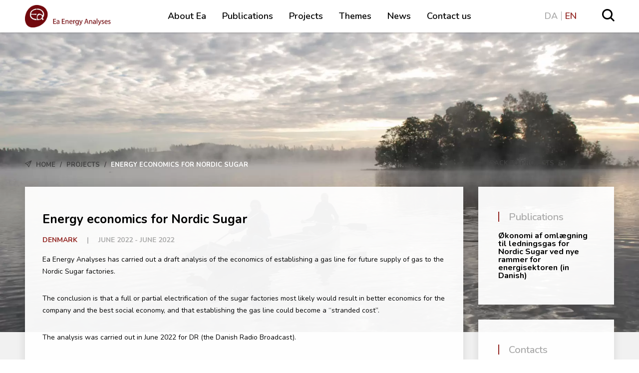

--- FILE ---
content_type: text/html; charset=UTF-8
request_url: https://www.ea-energianalyse.dk/en/cases/energy-economics-for-nordic-sugar/
body_size: 9401
content:
    <!doctype html>
<html lang="en-GB">

    <head>
        <meta charset="UTF-8"/>
        <meta name="viewport" content="width=device-width, initial-scale=1.0, maximum-scale=1.0, user-scalable=0"/>
        <link rel="profile" href="https://gmpg.org/xfn/11"/>
        <link rel="preconnect" href="https://fonts.googleapis.com">
        <link rel="preconnect" href="https://fonts.gstatic.com" crossorigin>
        <link href="https://fonts.googleapis.com/css2?family=Nunito:ital,wght@0,300;0,400;0,600;0,700;1,400&display=swap" rel="stylesheet">
        		<meta name='robots' content='index, follow, max-image-preview:large, max-snippet:-1, max-video-preview:-1' />
<link rel="alternate" href="https://www.ea-energianalyse.dk/da/projekter/energioekonomi-for-nordic-sugar/" hreflang="da" />
<link rel="alternate" href="https://www.ea-energianalyse.dk/en/cases/energy-economics-for-nordic-sugar/" hreflang="en" />

	<!-- This site is optimized with the Yoast SEO plugin v26.8 - https://yoast.com/product/yoast-seo-wordpress/ -->
	<title>Energy economics for Nordic Sugar - Ea Energianalyse</title>
	<link rel="canonical" href="https://www.ea-energianalyse.dk/en/cases/energy-economics-for-nordic-sugar/" />
	<meta property="og:locale" content="en_GB" />
	<meta property="og:locale:alternate" content="da_DK" />
	<meta property="og:type" content="article" />
	<meta property="og:title" content="Energy economics for Nordic Sugar - Ea Energianalyse" />
	<meta property="og:description" content="Ea Energy Analyses has carried out a draft analysis of the economics of establishing a gas line for future supply of gas to the Nordic Sugar factories. The.." />
	<meta property="og:url" content="https://www.ea-energianalyse.dk/en/cases/energy-economics-for-nordic-sugar/" />
	<meta property="og:site_name" content="Ea Energianalyse" />
	<meta property="article:modified_time" content="2022-09-28T12:24:23+00:00" />
	<meta name="twitter:card" content="summary_large_image" />
	<meta name="twitter:label1" content="Estimated reading time" />
	<meta name="twitter:data1" content="1 minute" />
	<script type="application/ld+json" class="yoast-schema-graph">{"@context":"https://schema.org","@graph":[{"@type":"WebPage","@id":"https://www.ea-energianalyse.dk/en/cases/energy-economics-for-nordic-sugar/","url":"https://www.ea-energianalyse.dk/en/cases/energy-economics-for-nordic-sugar/","name":"Energy economics for Nordic Sugar - Ea Energianalyse","isPartOf":{"@id":"https://www.ea-energianalyse.dk/en/#website"},"datePublished":"2022-08-02T11:49:53+00:00","dateModified":"2022-09-28T12:24:23+00:00","breadcrumb":{"@id":"https://www.ea-energianalyse.dk/en/cases/energy-economics-for-nordic-sugar/#breadcrumb"},"inLanguage":"en-GB","potentialAction":[{"@type":"ReadAction","target":["https://www.ea-energianalyse.dk/en/cases/energy-economics-for-nordic-sugar/"]}]},{"@type":"BreadcrumbList","@id":"https://www.ea-energianalyse.dk/en/cases/energy-economics-for-nordic-sugar/#breadcrumb","itemListElement":[{"@type":"ListItem","position":1,"name":"Home","item":"https://www.ea-energianalyse.dk/en/"},{"@type":"ListItem","position":2,"name":"Projects","item":"https://www.ea-energianalyse.dk/en/cases/"},{"@type":"ListItem","position":3,"name":"Energy economics for Nordic Sugar"}]},{"@type":"WebSite","@id":"https://www.ea-energianalyse.dk/en/#website","url":"https://www.ea-energianalyse.dk/en/","name":"Ea Energianalyse","description":"Velkommen til Ea Energianalyse. Vi rådgiver og forsker.","publisher":{"@id":"https://www.ea-energianalyse.dk/en/#organization"},"potentialAction":[{"@type":"SearchAction","target":{"@type":"EntryPoint","urlTemplate":"https://www.ea-energianalyse.dk/en/?s={search_term_string}"},"query-input":{"@type":"PropertyValueSpecification","valueRequired":true,"valueName":"search_term_string"}}],"inLanguage":"en-GB"},{"@type":"Organization","@id":"https://www.ea-energianalyse.dk/en/#organization","name":"Ea Energianalyse","url":"https://www.ea-energianalyse.dk/en/","logo":{"@type":"ImageObject","inLanguage":"en-GB","@id":"https://www.ea-energianalyse.dk/en/#/schema/logo/image/","url":"https://www.ea-energianalyse.dk/wp-content/uploads/2020/01/ea_energianalyse_rgb_trans.png","contentUrl":"https://www.ea-energianalyse.dk/wp-content/uploads/2020/01/ea_energianalyse_rgb_trans.png","width":387,"height":110,"caption":"Ea Energianalyse"},"image":{"@id":"https://www.ea-energianalyse.dk/en/#/schema/logo/image/"}}]}</script>
	<!-- / Yoast SEO plugin. -->


<link href='https://fonts.gstatic.com' crossorigin rel='preconnect' />
<style id='wp-img-auto-sizes-contain-inline-css' type='text/css'>
img:is([sizes=auto i],[sizes^="auto," i]){contain-intrinsic-size:3000px 1500px}
/*# sourceURL=wp-img-auto-sizes-contain-inline-css */
</style>
<style id='wp-emoji-styles-inline-css' type='text/css'>

	img.wp-smiley, img.emoji {
		display: inline !important;
		border: none !important;
		box-shadow: none !important;
		height: 1em !important;
		width: 1em !important;
		margin: 0 0.07em !important;
		vertical-align: -0.1em !important;
		background: none !important;
		padding: 0 !important;
	}
/*# sourceURL=wp-emoji-styles-inline-css */
</style>
<style id='wp-block-library-inline-css' type='text/css'>
:root{--wp-block-synced-color:#7a00df;--wp-block-synced-color--rgb:122,0,223;--wp-bound-block-color:var(--wp-block-synced-color);--wp-editor-canvas-background:#ddd;--wp-admin-theme-color:#007cba;--wp-admin-theme-color--rgb:0,124,186;--wp-admin-theme-color-darker-10:#006ba1;--wp-admin-theme-color-darker-10--rgb:0,107,160.5;--wp-admin-theme-color-darker-20:#005a87;--wp-admin-theme-color-darker-20--rgb:0,90,135;--wp-admin-border-width-focus:2px}@media (min-resolution:192dpi){:root{--wp-admin-border-width-focus:1.5px}}.wp-element-button{cursor:pointer}:root .has-very-light-gray-background-color{background-color:#eee}:root .has-very-dark-gray-background-color{background-color:#313131}:root .has-very-light-gray-color{color:#eee}:root .has-very-dark-gray-color{color:#313131}:root .has-vivid-green-cyan-to-vivid-cyan-blue-gradient-background{background:linear-gradient(135deg,#00d084,#0693e3)}:root .has-purple-crush-gradient-background{background:linear-gradient(135deg,#34e2e4,#4721fb 50%,#ab1dfe)}:root .has-hazy-dawn-gradient-background{background:linear-gradient(135deg,#faaca8,#dad0ec)}:root .has-subdued-olive-gradient-background{background:linear-gradient(135deg,#fafae1,#67a671)}:root .has-atomic-cream-gradient-background{background:linear-gradient(135deg,#fdd79a,#004a59)}:root .has-nightshade-gradient-background{background:linear-gradient(135deg,#330968,#31cdcf)}:root .has-midnight-gradient-background{background:linear-gradient(135deg,#020381,#2874fc)}:root{--wp--preset--font-size--normal:16px;--wp--preset--font-size--huge:42px}.has-regular-font-size{font-size:1em}.has-larger-font-size{font-size:2.625em}.has-normal-font-size{font-size:var(--wp--preset--font-size--normal)}.has-huge-font-size{font-size:var(--wp--preset--font-size--huge)}.has-text-align-center{text-align:center}.has-text-align-left{text-align:left}.has-text-align-right{text-align:right}.has-fit-text{white-space:nowrap!important}#end-resizable-editor-section{display:none}.aligncenter{clear:both}.items-justified-left{justify-content:flex-start}.items-justified-center{justify-content:center}.items-justified-right{justify-content:flex-end}.items-justified-space-between{justify-content:space-between}.screen-reader-text{border:0;clip-path:inset(50%);height:1px;margin:-1px;overflow:hidden;padding:0;position:absolute;width:1px;word-wrap:normal!important}.screen-reader-text:focus{background-color:#ddd;clip-path:none;color:#444;display:block;font-size:1em;height:auto;left:5px;line-height:normal;padding:15px 23px 14px;text-decoration:none;top:5px;width:auto;z-index:100000}html :where(.has-border-color){border-style:solid}html :where([style*=border-top-color]){border-top-style:solid}html :where([style*=border-right-color]){border-right-style:solid}html :where([style*=border-bottom-color]){border-bottom-style:solid}html :where([style*=border-left-color]){border-left-style:solid}html :where([style*=border-width]){border-style:solid}html :where([style*=border-top-width]){border-top-style:solid}html :where([style*=border-right-width]){border-right-style:solid}html :where([style*=border-bottom-width]){border-bottom-style:solid}html :where([style*=border-left-width]){border-left-style:solid}html :where(img[class*=wp-image-]){height:auto;max-width:100%}:where(figure){margin:0 0 1em}html :where(.is-position-sticky){--wp-admin--admin-bar--position-offset:var(--wp-admin--admin-bar--height,0px)}@media screen and (max-width:600px){html :where(.is-position-sticky){--wp-admin--admin-bar--position-offset:0px}}

/*# sourceURL=wp-block-library-inline-css */
</style><style id='global-styles-inline-css' type='text/css'>
:root{--wp--preset--aspect-ratio--square: 1;--wp--preset--aspect-ratio--4-3: 4/3;--wp--preset--aspect-ratio--3-4: 3/4;--wp--preset--aspect-ratio--3-2: 3/2;--wp--preset--aspect-ratio--2-3: 2/3;--wp--preset--aspect-ratio--16-9: 16/9;--wp--preset--aspect-ratio--9-16: 9/16;--wp--preset--color--black: #000000;--wp--preset--color--cyan-bluish-gray: #abb8c3;--wp--preset--color--white: #ffffff;--wp--preset--color--pale-pink: #f78da7;--wp--preset--color--vivid-red: #cf2e2e;--wp--preset--color--luminous-vivid-orange: #ff6900;--wp--preset--color--luminous-vivid-amber: #fcb900;--wp--preset--color--light-green-cyan: #7bdcb5;--wp--preset--color--vivid-green-cyan: #00d084;--wp--preset--color--pale-cyan-blue: #8ed1fc;--wp--preset--color--vivid-cyan-blue: #0693e3;--wp--preset--color--vivid-purple: #9b51e0;--wp--preset--gradient--vivid-cyan-blue-to-vivid-purple: linear-gradient(135deg,rgb(6,147,227) 0%,rgb(155,81,224) 100%);--wp--preset--gradient--light-green-cyan-to-vivid-green-cyan: linear-gradient(135deg,rgb(122,220,180) 0%,rgb(0,208,130) 100%);--wp--preset--gradient--luminous-vivid-amber-to-luminous-vivid-orange: linear-gradient(135deg,rgb(252,185,0) 0%,rgb(255,105,0) 100%);--wp--preset--gradient--luminous-vivid-orange-to-vivid-red: linear-gradient(135deg,rgb(255,105,0) 0%,rgb(207,46,46) 100%);--wp--preset--gradient--very-light-gray-to-cyan-bluish-gray: linear-gradient(135deg,rgb(238,238,238) 0%,rgb(169,184,195) 100%);--wp--preset--gradient--cool-to-warm-spectrum: linear-gradient(135deg,rgb(74,234,220) 0%,rgb(151,120,209) 20%,rgb(207,42,186) 40%,rgb(238,44,130) 60%,rgb(251,105,98) 80%,rgb(254,248,76) 100%);--wp--preset--gradient--blush-light-purple: linear-gradient(135deg,rgb(255,206,236) 0%,rgb(152,150,240) 100%);--wp--preset--gradient--blush-bordeaux: linear-gradient(135deg,rgb(254,205,165) 0%,rgb(254,45,45) 50%,rgb(107,0,62) 100%);--wp--preset--gradient--luminous-dusk: linear-gradient(135deg,rgb(255,203,112) 0%,rgb(199,81,192) 50%,rgb(65,88,208) 100%);--wp--preset--gradient--pale-ocean: linear-gradient(135deg,rgb(255,245,203) 0%,rgb(182,227,212) 50%,rgb(51,167,181) 100%);--wp--preset--gradient--electric-grass: linear-gradient(135deg,rgb(202,248,128) 0%,rgb(113,206,126) 100%);--wp--preset--gradient--midnight: linear-gradient(135deg,rgb(2,3,129) 0%,rgb(40,116,252) 100%);--wp--preset--font-size--small: 13px;--wp--preset--font-size--medium: 20px;--wp--preset--font-size--large: 36px;--wp--preset--font-size--x-large: 42px;--wp--preset--spacing--20: 0.44rem;--wp--preset--spacing--30: 0.67rem;--wp--preset--spacing--40: 1rem;--wp--preset--spacing--50: 1.5rem;--wp--preset--spacing--60: 2.25rem;--wp--preset--spacing--70: 3.38rem;--wp--preset--spacing--80: 5.06rem;--wp--preset--shadow--natural: 6px 6px 9px rgba(0, 0, 0, 0.2);--wp--preset--shadow--deep: 12px 12px 50px rgba(0, 0, 0, 0.4);--wp--preset--shadow--sharp: 6px 6px 0px rgba(0, 0, 0, 0.2);--wp--preset--shadow--outlined: 6px 6px 0px -3px rgb(255, 255, 255), 6px 6px rgb(0, 0, 0);--wp--preset--shadow--crisp: 6px 6px 0px rgb(0, 0, 0);}:where(.is-layout-flex){gap: 0.5em;}:where(.is-layout-grid){gap: 0.5em;}body .is-layout-flex{display: flex;}.is-layout-flex{flex-wrap: wrap;align-items: center;}.is-layout-flex > :is(*, div){margin: 0;}body .is-layout-grid{display: grid;}.is-layout-grid > :is(*, div){margin: 0;}:where(.wp-block-columns.is-layout-flex){gap: 2em;}:where(.wp-block-columns.is-layout-grid){gap: 2em;}:where(.wp-block-post-template.is-layout-flex){gap: 1.25em;}:where(.wp-block-post-template.is-layout-grid){gap: 1.25em;}.has-black-color{color: var(--wp--preset--color--black) !important;}.has-cyan-bluish-gray-color{color: var(--wp--preset--color--cyan-bluish-gray) !important;}.has-white-color{color: var(--wp--preset--color--white) !important;}.has-pale-pink-color{color: var(--wp--preset--color--pale-pink) !important;}.has-vivid-red-color{color: var(--wp--preset--color--vivid-red) !important;}.has-luminous-vivid-orange-color{color: var(--wp--preset--color--luminous-vivid-orange) !important;}.has-luminous-vivid-amber-color{color: var(--wp--preset--color--luminous-vivid-amber) !important;}.has-light-green-cyan-color{color: var(--wp--preset--color--light-green-cyan) !important;}.has-vivid-green-cyan-color{color: var(--wp--preset--color--vivid-green-cyan) !important;}.has-pale-cyan-blue-color{color: var(--wp--preset--color--pale-cyan-blue) !important;}.has-vivid-cyan-blue-color{color: var(--wp--preset--color--vivid-cyan-blue) !important;}.has-vivid-purple-color{color: var(--wp--preset--color--vivid-purple) !important;}.has-black-background-color{background-color: var(--wp--preset--color--black) !important;}.has-cyan-bluish-gray-background-color{background-color: var(--wp--preset--color--cyan-bluish-gray) !important;}.has-white-background-color{background-color: var(--wp--preset--color--white) !important;}.has-pale-pink-background-color{background-color: var(--wp--preset--color--pale-pink) !important;}.has-vivid-red-background-color{background-color: var(--wp--preset--color--vivid-red) !important;}.has-luminous-vivid-orange-background-color{background-color: var(--wp--preset--color--luminous-vivid-orange) !important;}.has-luminous-vivid-amber-background-color{background-color: var(--wp--preset--color--luminous-vivid-amber) !important;}.has-light-green-cyan-background-color{background-color: var(--wp--preset--color--light-green-cyan) !important;}.has-vivid-green-cyan-background-color{background-color: var(--wp--preset--color--vivid-green-cyan) !important;}.has-pale-cyan-blue-background-color{background-color: var(--wp--preset--color--pale-cyan-blue) !important;}.has-vivid-cyan-blue-background-color{background-color: var(--wp--preset--color--vivid-cyan-blue) !important;}.has-vivid-purple-background-color{background-color: var(--wp--preset--color--vivid-purple) !important;}.has-black-border-color{border-color: var(--wp--preset--color--black) !important;}.has-cyan-bluish-gray-border-color{border-color: var(--wp--preset--color--cyan-bluish-gray) !important;}.has-white-border-color{border-color: var(--wp--preset--color--white) !important;}.has-pale-pink-border-color{border-color: var(--wp--preset--color--pale-pink) !important;}.has-vivid-red-border-color{border-color: var(--wp--preset--color--vivid-red) !important;}.has-luminous-vivid-orange-border-color{border-color: var(--wp--preset--color--luminous-vivid-orange) !important;}.has-luminous-vivid-amber-border-color{border-color: var(--wp--preset--color--luminous-vivid-amber) !important;}.has-light-green-cyan-border-color{border-color: var(--wp--preset--color--light-green-cyan) !important;}.has-vivid-green-cyan-border-color{border-color: var(--wp--preset--color--vivid-green-cyan) !important;}.has-pale-cyan-blue-border-color{border-color: var(--wp--preset--color--pale-cyan-blue) !important;}.has-vivid-cyan-blue-border-color{border-color: var(--wp--preset--color--vivid-cyan-blue) !important;}.has-vivid-purple-border-color{border-color: var(--wp--preset--color--vivid-purple) !important;}.has-vivid-cyan-blue-to-vivid-purple-gradient-background{background: var(--wp--preset--gradient--vivid-cyan-blue-to-vivid-purple) !important;}.has-light-green-cyan-to-vivid-green-cyan-gradient-background{background: var(--wp--preset--gradient--light-green-cyan-to-vivid-green-cyan) !important;}.has-luminous-vivid-amber-to-luminous-vivid-orange-gradient-background{background: var(--wp--preset--gradient--luminous-vivid-amber-to-luminous-vivid-orange) !important;}.has-luminous-vivid-orange-to-vivid-red-gradient-background{background: var(--wp--preset--gradient--luminous-vivid-orange-to-vivid-red) !important;}.has-very-light-gray-to-cyan-bluish-gray-gradient-background{background: var(--wp--preset--gradient--very-light-gray-to-cyan-bluish-gray) !important;}.has-cool-to-warm-spectrum-gradient-background{background: var(--wp--preset--gradient--cool-to-warm-spectrum) !important;}.has-blush-light-purple-gradient-background{background: var(--wp--preset--gradient--blush-light-purple) !important;}.has-blush-bordeaux-gradient-background{background: var(--wp--preset--gradient--blush-bordeaux) !important;}.has-luminous-dusk-gradient-background{background: var(--wp--preset--gradient--luminous-dusk) !important;}.has-pale-ocean-gradient-background{background: var(--wp--preset--gradient--pale-ocean) !important;}.has-electric-grass-gradient-background{background: var(--wp--preset--gradient--electric-grass) !important;}.has-midnight-gradient-background{background: var(--wp--preset--gradient--midnight) !important;}.has-small-font-size{font-size: var(--wp--preset--font-size--small) !important;}.has-medium-font-size{font-size: var(--wp--preset--font-size--medium) !important;}.has-large-font-size{font-size: var(--wp--preset--font-size--large) !important;}.has-x-large-font-size{font-size: var(--wp--preset--font-size--x-large) !important;}
/*# sourceURL=global-styles-inline-css */
</style>

<style id='classic-theme-styles-inline-css' type='text/css'>
/*! This file is auto-generated */
.wp-block-button__link{color:#fff;background-color:#32373c;border-radius:9999px;box-shadow:none;text-decoration:none;padding:calc(.667em + 2px) calc(1.333em + 2px);font-size:1.125em}.wp-block-file__button{background:#32373c;color:#fff;text-decoration:none}
/*# sourceURL=/wp-includes/css/classic-themes.min.css */
</style>
<link rel='stylesheet' id='MainCss-css' href='https://www.ea-energianalyse.dk/wp-content/themes/sso-ea/dist/main.css?ver=6.9' type='text/css' media='' />
<link rel='stylesheet' id='wp-block-paragraph-css' href='https://www.ea-energianalyse.dk/wp-includes/blocks/paragraph/style.min.css?ver=6.9' type='text/css' media='all' />
<link rel="https://api.w.org/" href="https://www.ea-energianalyse.dk/wp-json/" /><link rel="alternate" title="JSON" type="application/json" href="https://www.ea-energianalyse.dk/wp-json/wp/v2/case/5247" /><link rel="EditURI" type="application/rsd+xml" title="RSD" href="https://www.ea-energianalyse.dk/xmlrpc.php?rsd" />
<meta name="generator" content="WordPress 6.9" />
<link rel='shortlink' href='https://www.ea-energianalyse.dk/?p=5247' />
<link rel="icon" href="https://www.ea-energianalyse.dk/wp-content/uploads/2020/05/favicon.ico" sizes="32x32" />
<link rel="icon" href="https://www.ea-energianalyse.dk/wp-content/uploads/2020/05/favicon.ico" sizes="192x192" />
<link rel="apple-touch-icon" href="https://www.ea-energianalyse.dk/wp-content/uploads/2020/05/favicon.ico" />
<meta name="msapplication-TileImage" content="https://www.ea-energianalyse.dk/wp-content/uploads/2020/05/favicon.ico" />
		<style type="text/css" id="wp-custom-css">
			.alignnone {
    height: auto;
    width: auto;
}

img:not(.custom-logo)[data-lazy-src] {
   opacity: 0;
}

img:not(.custom-logo).lazyloaded {
   -webkit-transition: opacity .3s linear 0.2s;
       -moz-transition: opacity .3s linear 0.2s;
                 transition: opacity .3s linear 0.2s;
   opacity: 1;
}
.carousel__inner-slide {
    align-items: inherit!important;
}
.slide-content {
    top: 20%;
    position: relative;
}
.slide-full-link {
    width: 100%;
    display: block;
    position: relative;
    height: 100%;
}

.map_pin a, .map_pin a:hover{
	color:white;
}		</style>
		    </head>

<body class="wp-singular case-template-default single single-case postid-5247 wp-custom-logo wp-theme-sso-ea">

    <div id="sticky-listener"></div>
    <header id="masthead" class="site-header navbar-static-top sticky" role="banner">
        <div class="grid-container">
            <nav class="navbar grid-row">
                <div class="cta__wrapper lg-2-cl">
					<ul class="lang-switcher"><li id="menu-item-47-da" class="lang-item lang-item-11 lang-item-da lang-item-first menu-item menu-item-type-custom menu-item-object-custom menu-item-47-da"><a href="https://www.ea-energianalyse.dk/da/projekter/energioekonomi-for-nordic-sugar/" hreflang="da-DK" lang="da-DK">DA</a></li>
<li id="menu-item-47-en" class="lang-item lang-item-8 lang-item-en current-lang menu-item menu-item-type-custom menu-item-object-custom menu-item-47-en"><a href="https://www.ea-energianalyse.dk/en/cases/energy-economics-for-nordic-sugar/" hreflang="en-GB" lang="en-GB">EN</a></li>
</ul>
                    <div id="search">
                        <input type="checkbox" id="search-toggle" class="search__toggle">
                        <label for="search-toggle" class="search__toggle__label"><span
                                    class="icon icon-magnifying-glass"></span></label>

                        <div class="search-wrapper">
                            <div class="search-wrapper-auto-suggest">
                                <div class="in">
                                    <div class="container">
										<div class="chw-widget"><form role="search" method="get" class="search-form" action="https://www.ea-energianalyse.dk/en/">
				<label>
					<span class="screen-reader-text">Search for:</span>
					<input type="search" class="search-field" placeholder="Search in english &hellip;" value="" name="s" />
				</label>
				<input type="submit" class="search-submit" value="Search" />
			</form></div>                                    </div>
                                </div>
                            </div>
                        </div>
                    </div>
                </div>

                <div class="navbar-brand xs-6-cl lg-2-cl">
					                        <a href="https://www.ea-energianalyse.dk/en/" class="custom-logo-link" rel="home"><img
                                    src="https://www.ea-energianalyse.dk/wp-content/uploads/2020/04/ea_energy_analyses_rgb_trans.png"
                                    class="custom-logo"
                                    alt="Ea Energianalyse"></a>
						
                </div>

                <div id="menu-react-mount" class="navbar-collapse xs-6-cl lg-8-cl">
                    <input type="checkbox" id="responsive-menu-toggle" class="nav-primary__toggle">
                    <label for="responsive-menu-toggle" class="nav-primary__toggle__label">
                        <span class="first"></span>
                        <span class="second"></span>
                        <span class="third"></span>
                    </label>

					<ul class="root-menu"><li id="menu-item-59" class="menu-item menu-item-type-post_type menu-item-object-page menu-item-59"><a href="https://www.ea-energianalyse.dk/en/about-ea/">About Ea</a></li>
<li id="menu-item-2324" class="menu-item menu-item-type-post_type_archive menu-item-object-publication menu-item-2324"><a href="https://www.ea-energianalyse.dk/en/publications/">Publications</a></li>
<li id="menu-item-2323" class="menu-item menu-item-type-post_type_archive menu-item-object-case menu-item-2323"><a href="https://www.ea-energianalyse.dk/en/cases/">Projects</a></li>
<li id="menu-item-2329" class="menu-item menu-item-type-post_type menu-item-object-page menu-item-2329"><a href="https://www.ea-energianalyse.dk/en/themes/">Themes</a></li>
<li id="menu-item-2322" class="menu-item menu-item-type-post_type menu-item-object-page current_page_parent menu-item-2322"><a href="https://www.ea-energianalyse.dk/en/news/">News</a></li>
<li id="menu-item-2495" class="menu-item menu-item-type-post_type menu-item-object-page menu-item-2495"><a href="https://www.ea-energianalyse.dk/en/contact-us/">Contact us</a></li>
</ul>                </div>
            </nav>
        </div>
    </header>




			    <div class="jumbotron__image">
        <img alt="" src="/wp-content/uploads/2020/01/Skærmbillede-2019-11-05-kl.-17.00.21.jpg">
    </div>
	
<style>
.carousel__inner-slide {
    align-items: inherit!important;
}
.slide-content {
    top: 20%;
    position: relative;
}
.slide-full-link {
    width: 100%;
    display: block;
    position: relative;
    height: 100%;
}
</style>

<div id="wrapper" class="gutenberg-used">
	<div class="grid-container">

		<div class="breadcrumb grid-row">
	<div class="breadcrumb-area lg-9-cl">
		<p id="breadcrumbs">	<span class="icon-paper-plane"></span>
<span><span><a href="https://www.ea-energianalyse.dk/en/">Home</a></span> / <span><a href="https://www.ea-energianalyse.dk/en/cases/">Projects</a></span> / <span class="breadcrumb_last" aria-current="page">Energy economics for Nordic Sugar</span></span></p>	</div>
	
	<div class="back-to lg-3-cl">
		<a href="https://www.ea-energianalyse.dk/en/cases/">
			<span class="icon-right-arrow"></span>
			Back to Projects		</a>
	</div>
</div>
		<div class="grid-row">
			<div class="content lg-9-cl copy">
				<div class="content__inner copy">


					<!-- <h1 class="heading--headline heading-news">News</h1> -->

					<div class="grid-row">
						
<div class="post_item_wrapper">
    <h1 class="post_item__title">Energy economics for Nordic Sugar</h1>
    <div class="post_item__meta">
        <div class="post_item__meta__wrapper">
            <span class="post_item__meta__category">
                <a href="/en/themes/denmark">Denmark</a>
            </span>
            <span class="post_item__meta__seperator">|</span>
            <span class="post_item__meta__date">
                June 2022 - June 2022            </span>
        </div>
    </div>

<p>Ea Energy Analyses has carried out a draft analysis of the economics of establishing a gas line for future supply of gas to the Nordic Sugar factories.</p>



<p>The conclusion is that a full or partial electrification of the sugar factories most likely would result in better economics for the company and the best social economy, and that establishing the gas line could become a &#8220;stranded cost&#8221;.</p>



<p>The analysis was carried out in June 2022 for DR (the Danish Radio Broadcast).</p>
</div>
					</div>
				</div>
			</div>
			
    <aside id="secondary" class="sidebar widget-area lg-3-cl" role="complementary">
                                    <ul class="sidebar__inner">
                                        <div id="nav_menu-2" class="widget widget_nav_menu">
            <div class="widget_text">
                <h4 class="widget__title">Publications</h4>
            </div>
            <div class="menu-nye-projekter-container">
                <ul id="menu-nye-projekter" class="menu">
					<li id='menu-item-0' class='menu-item menu-item-type-custom menu-item-object-custom menu-contacts menu-item-0'>
										<a href='https://www.ea-energianalyse.dk/wp-content/uploads/2022/08/Notat-om-gasledning.pdf'>Økonomi af omlægning til ledningsgas for Nordic Sugar ved nye rammer for energisektoren (in Danish)</a>
									</li>
                </ul>
            </div>
        </div>
		                            </ul>
                    
		                            <ul class="sidebar__inner">
                                        <div id="nav_menu-2" class="widget widget_nav_menu">
            <div class="widget_text">
                <h4 class="widget__title">Contacts</h4>
            </div>
            <div class="menu-nye-projekter-container">
                <ul id="menu-nye-projekter" class="menu">
					<li id='menu-item-0' class='menu-item menu-item-type-custom menu-item-object-custom menu-contacts menu-item-0'>
										<a href='https://www.ea-energianalyse.dk/en/employee/hans-henrik-lindboe/'>Hans Henrik Lindboe</a>
									</li>
                </ul>
            </div>
        </div>
		                            </ul>
            		    </aside>
		</div>
	</div>
</div>

<div class="grid-container">
	<section class="world-map">
    <div class="container">
        <div class="row">
            <div class="col">
				                <h2 class="heading--headline">Hvor vi har arbejdet</h2>

                <div class="map-wrap">

                    <img id="world_map_img" src="https://www.ea-energianalyse.dk/wp-content/uploads/2020/05/world-map.png"/>

                    <div class="map_pins">
						                            <div class="map_pin"
                                 style="top:54.7475%;left:77.5385%;">
                                <div class="pin_popup">
                                    <h3>Vietnam </h3>
                                    <div class="accordion-content">
										<p><a href="https://www.ea-energianalyse.dk/en/themes/vietnam/">See our projects in Vietnam</a></p>
                                        <a href="https://www.ea-energianalyse.dk/da/projekter/1747-analyse-af-overskudsproduktion-i-ilulissat/"></a>
                                        <span></span>
                                    </div>
                                </div>
                            </div>
						                            <div class="map_pin"
                                 style="top:27.2506%;left:50.3713%;">
                                <div class="pin_popup">
                                    <h3>Ea Energianalyse</h3>
                                    <div class="accordion-content">
										<p><a href="https://www.ea-energianalyse.dk/en/contact-us/">We are based in Copenhagen, Denmark</a></p>
                                        <a href=""></a>
                                        <span></span>
                                    </div>
                                </div>
                            </div>
						                            <div class="map_pin"
                                 style="top:45.0505%;left:55.1795%;">
                                <div class="pin_popup">
                                    <h3>Egypt</h3>
                                    <div class="accordion-content">
										<p><a href="https://www.ea-energianalyse.dk/en/themes/egypt/">See our projects in Egypt</a></p>
                                        <a href=""></a>
                                        <span></span>
                                    </div>
                                </div>
                            </div>
						                            <div class="map_pin"
                                 style="top:49.2929%;left:19.0769%;">
                                <div class="pin_popup">
                                    <h3>Mexico</h3>
                                    <div class="accordion-content">
										<p><a href="https://www.ea-energianalyse.dk/da/temaer/mexico/">See our Mexico projects</a></p>
                                        <a href=""></a>
                                        <span></span>
                                    </div>
                                </div>
                            </div>
						                            <div class="map_pin"
                                 style="top:56.9697%;left:55.2821%;">
                                <div class="pin_popup">
                                    <h3>Eastern Africa</h3>
                                    <div class="accordion-content">
										<p><a href="https://www.ea-energianalyse.dk/en/themes/east-africa/">See our projects in East Africa</a></p>
                                        <a href=""></a>
                                        <span></span>
                                    </div>
                                </div>
                            </div>
						                            <div class="map_pin"
                                 style="top:68.0808%;left:77.7436%;">
                                <div class="pin_popup">
                                    <h3>Indonesia</h3>
                                    <div class="accordion-content">
										<p><a href="https://www.ea-energianalyse.dk/en/themes/indonesia/">See our projects in Indonesia</a></p>
                                        <a href=""></a>
                                        <span></span>
                                    </div>
                                </div>
                            </div>
						                            <div class="map_pin"
                                 style="top:40.1993%;left:76.5599%;">
                                <div class="pin_popup">
                                    <h3>China</h3>
                                    <div class="accordion-content">
										<p><a href="https://www.ea-energianalyse.dk/en/themes/china/">See our projects in China</a></p>
                                        <a href=""></a>
                                        <span></span>
                                    </div>
                                </div>
                            </div>
						                            <div class="map_pin"
                                 style="top:27.6768%;left:53.2308%;">
                                <div class="pin_popup">
                                    <h3>Baltic Sea Region</h3>
                                    <div class="accordion-content">
										<p><a href="https://www.ea-energianalyse.dk/en/themes/baltic-sea-region/">See our projects</a></p>
                                        <a href=""></a>
                                        <span></span>
                                    </div>
                                </div>
                            </div>
						                            <div class="map_pin"
                                 style="top:82.0202%;left:53.6410%;">
                                <div class="pin_popup">
                                    <h3>South Africa</h3>
                                    <div class="accordion-content">
										<p><a href="https://www.ea-energianalyse.dk/en/themes/south-africa/">See our projects</a></p>
                                        <a href=""></a>
                                        <span></span>
                                    </div>
                                </div>
                            </div>
						                            <div class="map_pin"
                                 style="top:13.9535%;left:34.2327%;">
                                <div class="pin_popup">
                                    <h3>Greenland</h3>
                                    <div class="accordion-content">
										<p><a href="https://www.ea-energianalyse.dk/en/themes/arctic-region/">Read about our projects in Greenland</a></p>
                                        <a href=""></a>
                                        <span></span>
                                    </div>
                                </div>
                            </div>
						                            <div class="map_pin"
                                 style="top:75.7475%;left:62.3946%;">
                                <div class="pin_popup">
                                    <h3>Mauritius</h3>
                                    <div class="accordion-content">
										<p><a href="https://www.ea-energianalyse.dk/en/cases/949-mauritius-feed-in-tariffs/">Read about one of our projects in Mauritius</a></p>
                                        <a href=""></a>
                                        <span></span>
                                    </div>
                                </div>
                            </div>
						                            <div class="map_pin"
                                 style="top:32.5581%;left:48.5666%;">
                                <div class="pin_popup">
                                    <h3>Europe</h3>
                                    <div class="accordion-content">
										<p><a href="https://www.ea-energianalyse.dk/en/themes/eu/">See some of our European projects</a></p>
                                        <a href=""></a>
                                        <span></span>
                                    </div>
                                </div>
                            </div>
						                            <div class="map_pin"
                                 style="top:63.7874%;left:62.7319%;">
                                <div class="pin_popup">
                                    <h3>Seychelles</h3>
                                    <div class="accordion-content">
										<p><a href="https://www.ea-energianalyse.dk/en/contact-us/">Contact us for more information about our projects in the Republic of Seychelles</a></p>
                                        <a href=""></a>
                                        <span></span>
                                    </div>
                                </div>
                            </div>
						                            <div class="map_pin"
                                 style="top:53.5168%;left:68.4783%;">
                                <div class="pin_popup">
                                    <h3>India</h3>
                                    <div class="accordion-content">
										<p><a href="https://www.ea-energianalyse.dk/en/themes/india/">See our projects in India</a></p>
                                        <a href=""></a>
                                        <span></span>
                                    </div>
                                </div>
                            </div>
						                            <div class="map_pin"
                                 style="top:58.1395%;left:58.1788%;">
                                <div class="pin_popup">
                                    <h3>Ethiopia</h3>
                                    <div class="accordion-content">
										<p><a href="https://www.ea-energianalyse.dk/en/themes/ethiopia-geo/">Read about our projects in Ethiopia</a></p>
                                        <a href=""></a>
                                        <span></span>
                                    </div>
                                </div>
                            </div>
						                            <div class="map_pin"
                                 style="top:32.8904%;left:56.4924%;">
                                <div class="pin_popup">
                                    <h3>Ukraine</h3>
                                    <div class="accordion-content">
										<p><a href="https://www.ea-energianalyse.dk/en/themes/ukraine/">See our projects in Ukraine</a></p>
                                        <a href=""></a>
                                        <span></span>
                                    </div>
                                </div>
                            </div>
						                            <div class="map_pin"
                                 style="top:46.6549%;left:65.9309%;">
                                <div class="pin_popup">
                                    <h3>Pakistan</h3>
                                    <div class="accordion-content">
										<p><a href="https://www.ea-energianalyse.dk/en/cases/capacity-building-and-energy-modelling-in-pakistan/" target="_blank" rel="noopener">Read about our projects in Pakistan</a></p>
                                        <a href=""></a>
                                        <span></span>
                                    </div>
                                </div>
                            </div>
						                            <div class="map_pin"
                                 style="top:39.0445%;left:55.8394%;">
                                <div class="pin_popup">
                                    <h3>Türkiye</h3>
                                    <div class="accordion-content">
										<p>Find information about one of our projects in Türkiye <a href="https://www.ea-energianalyse.dk/en/cases/scenario-analyses-and-balmorel-training-in-turkiye/">here</a>.</p>
                                        <a href=""></a>
                                        <span></span>
                                    </div>
                                </div>
                            </div>
						                            <div class="map_pin"
                                 style="top:29.4345%;left:44.8861%;">
                                <div class="pin_popup">
                                    <h3>Ireland</h3>
                                    <div class="accordion-content">
										<p>Find information about our work in Ireland here.</p>
                                        <a href="https://www.ea-energianalyse.dk/en/cases/ea-energy-analyses-delivers-policy-recommendations-for-an-irish-hybrid-interconnector-policy/"></a>
                                        <span></span>
                                    </div>
                                </div>
                            </div>
						                            <div class="map_pin"
                                 style="top:22.4719%;left:50.7674%;">
                                <div class="pin_popup">
                                    <h3>Nordic countries</h3>
                                    <div class="accordion-content">
										<p>We have done several projects in the Nordic countries. <a href="https://www.ea-energianalyse.dk/en/themes/the-nordic-countries/">See some examples here</a>.</p>
                                        <a href=""></a>
                                        <span></span>
                                    </div>
                                </div>
                            </div>
						                    </div>
                </div>
            </div>
        </div>
    </div>
</section>
</div>

<footer id="top-footer">
    <div class="grid-container">
        <div class="grid-row">
			                    <div id="footer-top-widget-1"
                         class="xs-12-cl lg-6-cl footer__widget">
						<div id="custom_html-12" class="widget_text widget widget_custom_html"><div class="textwidget custom-html-widget"><div class="widget__content">
    <img src="/wp-content/uploads/2020/04/ea_energy_analyses_white.png" class="logo">
</div></div></div>                    </div>
				                    <div id="footer-top-widget-2"
                         class="xs-12-cl lg-3-cl footer__widget">
						<div id="text-14" class="widget widget_text"><h4 class="widget__title">Find us</h4>			<div class="textwidget"><p>Ea Energianalyse A/S</p>
<p>Gammeltorv 8, 6th floor</p>
<p>1457 Copenhagen K</p>
</div>
		</div>                    </div>
				                    <div id="footer-top-widget-3"
                         class="xs-12-cl lg-2-cl footer__widget">
						<div id="text-15" class="widget widget_text"><h4 class="widget__title">Contact us</h4>			<div class="textwidget"><p><a href="mailto:info@eaea.dk">info@eaea.dk</a></p>
</div>
		</div>                    </div>
				                    <div id="footer-top-widget-4"
                         class="xs-12-cl lg-1-cl footer__widget">
						<div id="custom_html-11" class="widget_text widget widget_custom_html"><div class="textwidget custom-html-widget">              <div class="social_icons">
                    <a href="http://www.linkedin.com/company/ea-energianalyse" target="_blank"><div class="social_icons__linkedin icon icon-linkedin-letters"></div></a>
                </div></div></div>                    </div>
				        </div>
    </div>
</footer>

<footer id="main-footer">
    <div class="grid-container">
        <div class="grid-row">
			                    <div id="footer-widget-1"
                         class="xs-12-cl lg-3-cl footer__widget">
						<div id="nav_menu-11" class="widget widget_nav_menu"><h4 class="widget__title">Publications</h4><div class="menu-publications-footer-container"><ul id="menu-publications-footer" class="menu"><li id="menu-item-2887" class="menu-item menu-item-type-custom menu-item-object-custom menu-item-2887"><a href="https://www.ea-energianalyse.dk/en/cases/">See new publications</a></li>
</ul></div></div>                    </div>
				                    <div id="footer-widget-2"
                         class="xs-12-cl lg-3-cl footer__widget">
						<div id="nav_menu-12" class="widget widget_nav_menu"><h4 class="widget__title">NEW Projects</h4><div class="menu-new-projects-container"><ul id="menu-new-projects" class="menu"><li id="menu-item-2888" class="menu-item menu-item-type-custom menu-item-object-custom menu-item-2888"><a href="https://www.ea-energianalyse.dk/en/cases/">See ongoing projects</a></li>
</ul></div></div>                    </div>
				                    <div id="footer-widget-3"
                         class="xs-12-cl lg-3-cl footer__widget">
						<div id="nav_menu-10" class="widget widget_nav_menu"><h4 class="widget__title">Themes</h4><div class="menu-themes-container"><ul id="menu-themes" class="menu"><li id="menu-item-2889" class="menu-item menu-item-type-custom menu-item-object-custom menu-item-2889"><a href="https://www.ea-energianalyse.dk/en/themes/balmorel/">Balmorel</a></li>
<li id="menu-item-2890" class="menu-item menu-item-type-custom menu-item-object-custom menu-item-2890"><a href="https://www.ea-energianalyse.dk/en/themes/wind-and-solar-power/">Wind and solar</a></li>
<li id="menu-item-2891" class="menu-item menu-item-type-custom menu-item-object-custom menu-item-2891"><a href="https://www.ea-energianalyse.dk/en/themes/transport/">Transport</a></li>
<li id="menu-item-2892" class="menu-item menu-item-type-custom menu-item-object-custom menu-item-2892"><a href="https://www.ea-energianalyse.dk/en/themes/regulation-and-policy-measures/">Regulation and policy</a></li>
<li id="menu-item-6887" class="menu-item menu-item-type-taxonomy menu-item-object-case_themes menu-item-6887"><a href="https://www.ea-energianalyse.dk/en/themes/teaching-and-education/">Teaching and education</a></li>
</ul></div></div>                    </div>
				                    <div id="footer-widget-4"
                         class="xs-12-cl lg-3-cl footer__widget">
						
		<div id="recent-posts-4" class="widget widget_recent_entries">
		<h4 class="widget__title">News</h4>
		<ul>
											<li>
					<a href="https://www.ea-energianalyse.dk/en/nuclear-power-analysis/">Nuclear Power Analysis</a>
									</li>
											<li>
					<a href="https://www.ea-energianalyse.dk/en/how-can-sweden-ensure-a-sufficient-electricity-supply-for-the-industry-towards-2035/">How can Sweden ensure a sufficient electricity supply for the industry towards 2035?</a>
									</li>
											<li>
					<a href="https://www.ea-energianalyse.dk/en/postcard-from-indonesia/">Postcard from Indonesia</a>
									</li>
											<li>
					<a href="https://www.ea-energianalyse.dk/en/say-hello-to-our-new-consultants/">Say hello to our new consultants</a>
									</li>
											<li>
					<a href="https://www.ea-energianalyse.dk/en/expert-meeting-on-electricity-prices-at-christiansborg/">Expert meeting on electricity prices at Christiansborg</a>
									</li>
					</ul>

		</div>                    </div>
				        </div>
</footer>

<script type="speculationrules">
{"prefetch":[{"source":"document","where":{"and":[{"href_matches":"/*"},{"not":{"href_matches":["/wp-*.php","/wp-admin/*","/wp-content/uploads/*","/wp-content/*","/wp-content/plugins/*","/wp-content/themes/sso-ea/*","/*\\?(.+)"]}},{"not":{"selector_matches":"a[rel~=\"nofollow\"]"}},{"not":{"selector_matches":".no-prefetch, .no-prefetch a"}}]},"eagerness":"conservative"}]}
</script>
<script type="text/javascript">
(function() {
				var expirationDate = new Date();
				expirationDate.setTime( expirationDate.getTime() + 31536000 * 1000 );
				document.cookie = "pll_language=en; expires=" + expirationDate.toUTCString() + "; path=/; secure; SameSite=Lax";
			}());

</script>
<script type="text/javascript" src="https://www.ea-energianalyse.dk/wp-content/themes/sso-ea/dist/theme.js?ver=6.9" id="mainJs-js"></script>

</body>
</html>
